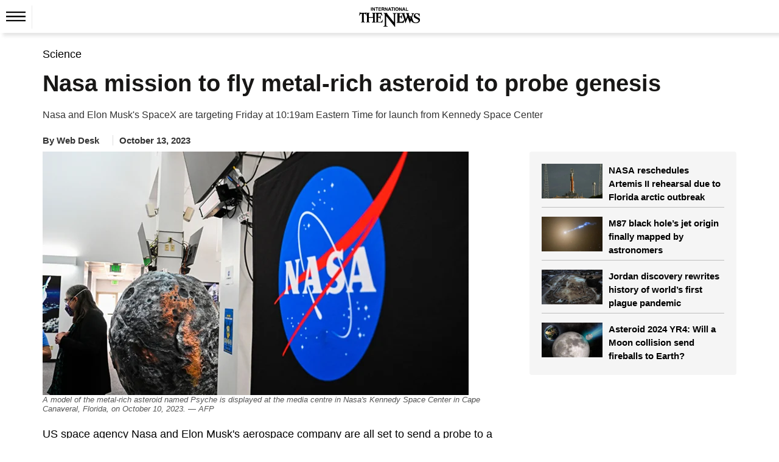

--- FILE ---
content_type: text/html; charset=utf-8
request_url: https://www.google.com/recaptcha/api2/aframe
body_size: 266
content:
<!DOCTYPE HTML><html><head><meta http-equiv="content-type" content="text/html; charset=UTF-8"></head><body><script nonce="ZQSeJpq0NZk0-xtVotCOlA">/** Anti-fraud and anti-abuse applications only. See google.com/recaptcha */ try{var clients={'sodar':'https://pagead2.googlesyndication.com/pagead/sodar?'};window.addEventListener("message",function(a){try{if(a.source===window.parent){var b=JSON.parse(a.data);var c=clients[b['id']];if(c){var d=document.createElement('img');d.src=c+b['params']+'&rc='+(localStorage.getItem("rc::a")?sessionStorage.getItem("rc::b"):"");window.document.body.appendChild(d);sessionStorage.setItem("rc::e",parseInt(sessionStorage.getItem("rc::e")||0)+1);localStorage.setItem("rc::h",'1770002674202');}}}catch(b){}});window.parent.postMessage("_grecaptcha_ready", "*");}catch(b){}</script></body></html>